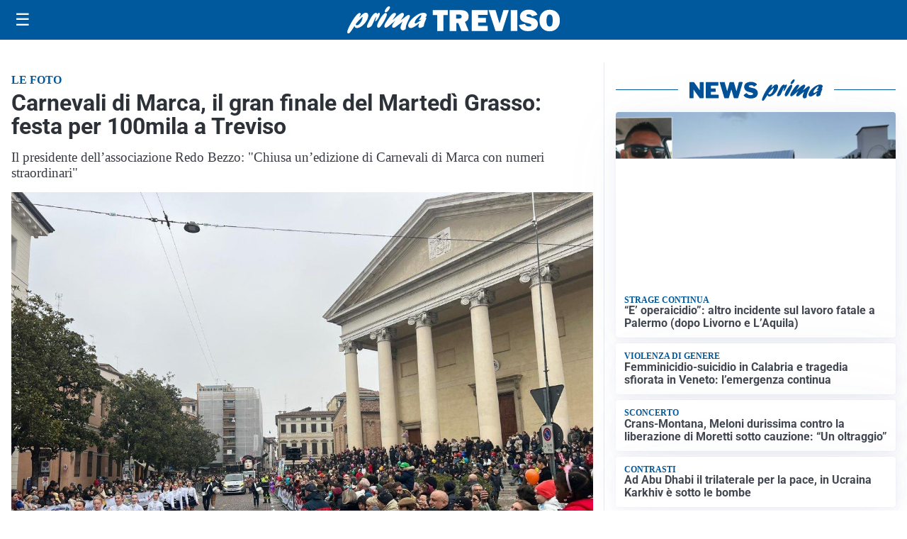

--- FILE ---
content_type: image/svg+xml
request_url: https://primatreviso.it/media/2025/09/logo-blu.svg
body_size: 1919
content:
<svg id="Livello_1" data-name="Livello 1" xmlns="http://www.w3.org/2000/svg" xmlns:xlink="http://www.w3.org/1999/xlink" viewBox="0 0 239.82 31.09"><defs><style>.cls-1{fill:none;}.cls-2{clip-path:url(#clip-path);}.cls-3{fill:#005095;}</style><clipPath id="clip-path"><rect class="cls-1" width="239.82" height="31.09"/></clipPath></defs><title>PRIMA Treviso</title><g class="cls-2"><path class="cls-3" d="M14.47,11.77C17.1,8.9,18.79,7.23,21,7.23c2.65,0,3.49,2.54,2.12,6.5-1.95,5.67-7.89,11.08-12.15,11.08-1.67,0-2.44-.69-2.74-2.37C5.09,27.28,3.27,30,2.23,30.73a1.68,1.68,0,0,1-1,.36c-1.33,0-1.58-1.38-.76-3.78C2.37,21.79,10.3,7.59,14,7.59c1,0,1.43.62,1,1.71-.17.51-1.29,2.94-1.52,3.52ZM11,21.79c1.91,0,4.53-2.94,5.71-6.35.57-1.67.83-3.24.52-3.24-.49,0-5,4.58-7.56,8.18,0,.9.49,1.41,1.33,1.41"/><path class="cls-3" d="M26.27,13.76c2.1-3.37,3.95-6.42,6.25-6.42.81,0,1.15.5,1,1.52a4.26,4.26,0,0,0,.59-.51c.94-.8,1.33-1,1.78-1,.94,0,1.1,1.05.43,3C35.19,13.58,32.85,17,31.77,17c-.42,0-.37-.65.17-2.21s.67-2.87.5-2.87-1.16,1.74-2.26,4.54c-.34.87-.66,1.71-1.07,2.58l-.16.36c-1.32,2.94-1.41,3.09-2.62,4a5.62,5.62,0,0,1-2.92,1.2c-1.39,0-1.65-1-.85-3.31a40.16,40.16,0,0,1,3.44-7Z"/><path class="cls-3" d="M34.19,20.23c1.36-4,5-9.77,7.53-12a2.47,2.47,0,0,1,1.66-.69c1.33,0,1.74,1.34,1,3.41a52.07,52.07,0,0,1-6.32,11.55c-.88,1.24-1.69,2.07-2.91,2.07-.4,0-2.36-.43-1-4.39M42.46,4.79a11.08,11.08,0,0,1,3-4.17A2.27,2.27,0,0,1,47.08,0c1.15,0,1.44.58,1,1.93C47.22,4.36,45,6.79,43.35,6.79c-1,0-1.34-.69-.89-2"/><path class="cls-3" d="M55.52,23c-1.7,1.27-2.38,1.63-3.25,1.63-1.4,0-2-1.19-1.48-2.79a16.35,16.35,0,0,1,2.47-4.14c.41-.58.52-.69.81-1.13-2,1.53-2.73,2.14-4.63,3.82-3.44,3-5,4.1-6.08,4.1-1.47,0-1.94-1.27-1.21-3.38.47-1.38,1.55-3.19,3.83-6.35,3.1-4.36,5.12-7.09,7.39-7.09,1.25,0,1.89.69,1.56,1.64a17.27,17.27,0,0,1-2.38,4.07c-.86,1.19-1,1.48-1.58,2.36,1-.77,1.2-1,3-2.51,4-3.52,6.65-5.74,8.46-5.74,1.22,0,1.79,1.38,1.25,2.94a22.54,22.54,0,0,1-2.35,3.89c-.65,1-.77,1.13-1.15,1.74,1-.69,2.47-1.7,4.93-3.7s3.26-2.47,4.13-2.47c1.4,0,1.8,1,1.14,3-.37,1.05-2.39,4.9-3.46,8a17.2,17.2,0,0,0-.81,3.67,5.94,5.94,0,0,1-.25,1.53c-.29.83-1.85,1.52-3.07,1.52a2.42,2.42,0,0,1-2.17-1.3c-.65-1.13-.6-2.29.3-4.91.39-1.12.51-1.38,1.52-3.81l-.53.43Z"/><path class="cls-3" d="M71.9,24.92c-2.58,0-3.75-2-2.82-4.65,1.76-5.13,10.71-12.9,16.6-12.9,2.86,0,4.52,1.38,3.87,3.27a6,6,0,0,1-1.47,2.22c1.19,0,1.32.14,1,1.16-.2.58-1.34,3.38-1.56,4a12.05,12.05,0,0,0-1,4.61c-1.85,1.42-3.25,2-4.54,2-2.72,0-1.35-3.78-.75-5.41-4.51,3.77-7.55,5.63-9.37,5.63m11.85-9.7a11.34,11.34,0,0,1-2.36.47c-.42,0-.58-.15-.5-.36a2,2,0,0,1,.5-.66,8.07,8.07,0,0,0,1.88-2.83c.36-1,.22-2,0-2-.69,0-5.86,4.46-6.95,7.62-.45,1.31-.21,2.25.59,2.25s3.07-1.52,6.29-4Z"/><polygon class="cls-3" points="108.48 10.03 108.48 28.31 101.48 28.31 101.48 10.03 96.5 10.03 96.5 4.27 113.46 4.27 113.46 10.03 108.48 10.03"/><path class="cls-3" d="M137,28.31h-8.19l-3.51-9.2h-2.32v9.2h-7.38v-24h12.55a9.73,9.73,0,0,1,6.46,1.94,6.41,6.41,0,0,1,2.3,5.14A7.65,7.65,0,0,1,136,15a7.11,7.11,0,0,1-3.41,2.81ZM122.94,14h3.15a3.88,3.88,0,0,0,2.24-.58,2,2,0,0,0,.84-1.71c0-1.54-.94-2.31-2.83-2.31h-3.4Z"/><polygon class="cls-3" points="158.53 22.57 158.53 28.31 140.44 28.31 140.44 4.27 158.53 4.27 158.53 9.82 147.68 9.82 147.68 13.3 156.46 13.3 156.46 18.64 147.68 18.64 147.68 22.57 158.53 22.57"/><path class="cls-3" d="M182.26,4.27l-7.46,24h-7.52l-7.8-24h7.78l3.8,13.1c.26.78.49,1.54.69,2.29L176.2,4.27Z"/><rect class="cls-3" x="184.48" y="4.27" width="7.38" height="24.04"/><path class="cls-3" d="M193.57,21.35l6.85-1.23c.57,1.94,2.05,2.9,4.44,2.9,1.85,0,2.78-.49,2.78-1.48a1.39,1.39,0,0,0-.64-1.2,7.06,7.06,0,0,0-2.3-.77c-4.22-.8-6.93-1.86-8.12-3.16a6.59,6.59,0,0,1-1.8-4.6,7.21,7.21,0,0,1,2.58-5.66q2.58-2.25,7.43-2.25,7.34,0,9.7,5.9l-6.11,1.85a3.75,3.75,0,0,0-3.86-2.42c-1.61,0-2.41.5-2.41,1.5a1.19,1.19,0,0,0,.54,1,6.61,6.61,0,0,0,2.12.7,44.3,44.3,0,0,1,6.13,1.62,6.73,6.73,0,0,1,4.24,6.41,7.08,7.08,0,0,1-3,5.91,12.42,12.42,0,0,1-7.76,2.27q-8.79,0-10.85-7.33"/><path class="cls-3" d="M228.35,28.68a10.88,10.88,0,0,1-8.27-3.37,12.52,12.52,0,0,1-3.19-9,13.05,13.05,0,0,1,3.05-8.9,10.66,10.66,0,0,1,8.48-3.51,10.77,10.77,0,0,1,8.18,3.31,12.26,12.26,0,0,1,3.17,8.84,13,13,0,0,1-3.19,9.18,10.71,10.71,0,0,1-8.23,3.45m0-5.46A2.78,2.78,0,0,0,231,21.59c.55-1.09.82-3.07.82-6q0-6.27-3.36-6.27-3.63,0-3.63,7.15,0,6.7,3.49,6.71"/></g></svg>